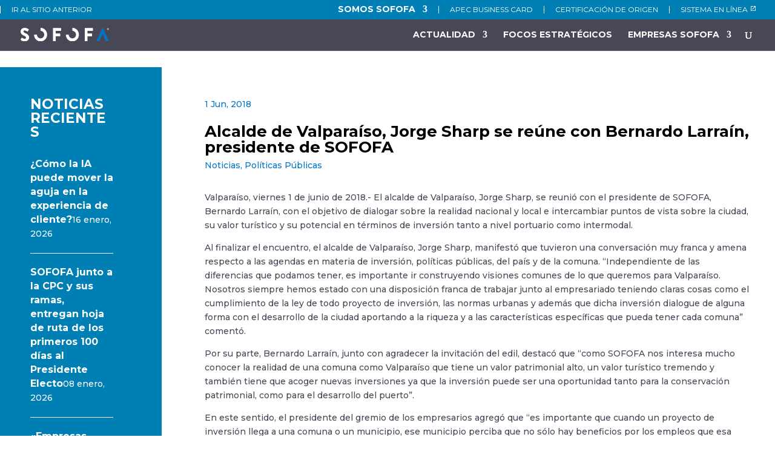

--- FILE ---
content_type: text/css
request_url: https://www.sofofa.cl/wp-content/et-cache/3193/et-divi-dynamic-tb-1238-tb-110-3193-late.css?ver=1768320516
body_size: 220
content:
@font-face{font-family:ETmodules;font-display:block;src:url(//www.sofofa.cl/wp-content/themes/Divi/core/admin/fonts/modules/social/modules.eot);src:url(//www.sofofa.cl/wp-content/themes/Divi/core/admin/fonts/modules/social/modules.eot?#iefix) format("embedded-opentype"),url(//www.sofofa.cl/wp-content/themes/Divi/core/admin/fonts/modules/social/modules.woff) format("woff"),url(//www.sofofa.cl/wp-content/themes/Divi/core/admin/fonts/modules/social/modules.ttf) format("truetype"),url(//www.sofofa.cl/wp-content/themes/Divi/core/admin/fonts/modules/social/modules.svg#ETmodules) format("svg");font-weight:400;font-style:normal}

--- FILE ---
content_type: text/css
request_url: https://www.sofofa.cl/wp-content/themes/sofofa/style.css?ver=4.27.4
body_size: 243
content:
/*--------------------------------------------------------------------------------- Theme Name:   SOFOFA Theme URI:    https://sofofa.cl Description:  Theme builder de Divi Author:       Dekaz Author URI:   https://www.dekaz.cl Template:     Divi Version:      1.0.0 License:      GNU General Public License v2 or later License URI:  http://www.gnu.org/licenses/gpl-2.0.html------------------------------ ADDITIONAL CSS HERE ------------------------------*/

--- FILE ---
content_type: text/css
request_url: https://www.sofofa.cl/wp-content/et-cache/global/et-divi-customizer-global.min.css?ver=1768311062
body_size: 8985
content:
body,.et_pb_column_1_2 .et_quote_content blockquote cite,.et_pb_column_1_2 .et_link_content a.et_link_main_url,.et_pb_column_1_3 .et_quote_content blockquote cite,.et_pb_column_3_8 .et_quote_content blockquote cite,.et_pb_column_1_4 .et_quote_content blockquote cite,.et_pb_blog_grid .et_quote_content blockquote cite,.et_pb_column_1_3 .et_link_content a.et_link_main_url,.et_pb_column_3_8 .et_link_content a.et_link_main_url,.et_pb_column_1_4 .et_link_content a.et_link_main_url,.et_pb_blog_grid .et_link_content a.et_link_main_url,body .et_pb_bg_layout_light .et_pb_post p,body .et_pb_bg_layout_dark .et_pb_post p{font-size:14px}.et_pb_slide_content,.et_pb_best_value{font-size:15px}body{color:#474756}h1,h2,h3,h4,h5,h6{color:#000000}#et_search_icon:hover,.mobile_menu_bar:before,.mobile_menu_bar:after,.et_toggle_slide_menu:after,.et-social-icon a:hover,.et_pb_sum,.et_pb_pricing li a,.et_pb_pricing_table_button,.et_overlay:before,.entry-summary p.price ins,.et_pb_member_social_links a:hover,.et_pb_widget li a:hover,.et_pb_filterable_portfolio .et_pb_portfolio_filters li a.active,.et_pb_filterable_portfolio .et_pb_portofolio_pagination ul li a.active,.et_pb_gallery .et_pb_gallery_pagination ul li a.active,.wp-pagenavi span.current,.wp-pagenavi a:hover,.nav-single a,.tagged_as a,.posted_in a{color:#0074c5}.et_pb_contact_submit,.et_password_protected_form .et_submit_button,.et_pb_bg_layout_light .et_pb_newsletter_button,.comment-reply-link,.form-submit .et_pb_button,.et_pb_bg_layout_light .et_pb_promo_button,.et_pb_bg_layout_light .et_pb_more_button,.et_pb_contact p input[type="checkbox"]:checked+label i:before,.et_pb_bg_layout_light.et_pb_module.et_pb_button{color:#0074c5}.footer-widget h4{color:#0074c5}.et-search-form,.nav li ul,.et_mobile_menu,.footer-widget li:before,.et_pb_pricing li:before,blockquote{border-color:#0074c5}.et_pb_counter_amount,.et_pb_featured_table .et_pb_pricing_heading,.et_quote_content,.et_link_content,.et_audio_content,.et_pb_post_slider.et_pb_bg_layout_dark,.et_slide_in_menu_container,.et_pb_contact p input[type="radio"]:checked+label i:before{background-color:#0074c5}a{color:#0074c5}#main-header,#main-header .nav li ul,.et-search-form,#main-header .et_mobile_menu{background-color:#474756}.et_secondary_nav_enabled #page-container #top-header{background-color:#007fb5!important}#et-secondary-nav li ul{background-color:#007fb5}#et-secondary-nav li ul{background-color:#474756}.et_header_style_centered .mobile_nav .select_page,.et_header_style_split .mobile_nav .select_page,.et_nav_text_color_light #top-menu>li>a,.et_nav_text_color_dark #top-menu>li>a,#top-menu a,.et_mobile_menu li a,.et_nav_text_color_light .et_mobile_menu li a,.et_nav_text_color_dark .et_mobile_menu li a,#et_search_icon:before,.et_search_form_container input,span.et_close_search_field:after,#et-top-navigation .et-cart-info{color:#ffffff}.et_search_form_container input::-moz-placeholder{color:#ffffff}.et_search_form_container input::-webkit-input-placeholder{color:#ffffff}.et_search_form_container input:-ms-input-placeholder{color:#ffffff}#top-header,#top-header a,#et-secondary-nav li li a,#top-header .et-social-icon a:before{font-weight:normal;font-style:normal;text-transform:uppercase;text-decoration:none}#top-menu li a,.et_search_form_container input{font-weight:normal;font-style:normal;text-transform:uppercase;text-decoration:none}.et_search_form_container input::-moz-placeholder{font-weight:normal;font-style:normal;text-transform:uppercase;text-decoration:none}.et_search_form_container input::-webkit-input-placeholder{font-weight:normal;font-style:normal;text-transform:uppercase;text-decoration:none}.et_search_form_container input:-ms-input-placeholder{font-weight:normal;font-style:normal;text-transform:uppercase;text-decoration:none}#top-menu li.current-menu-ancestor>a,#top-menu li.current-menu-item>a,#top-menu li.current_page_item>a{color:#ffffff}.footer-widget .et_pb_widget div,.footer-widget .et_pb_widget ul,.footer-widget .et_pb_widget ol,.footer-widget .et_pb_widget label{line-height:1.7em}#et-footer-nav .bottom-nav li.current-menu-item a{color:#2ea3f2}body .et_pb_button{font-size:15px;background-color:#0074c5;border-width:0px!important;border-radius:100px;font-weight:bold;font-style:normal;text-transform:uppercase;text-decoration:none;}body.et_pb_button_helper_class .et_pb_button,body.et_pb_button_helper_class .et_pb_module.et_pb_button{color:#ffffff}body .et_pb_button:after{font-size:24px}body .et_pb_bg_layout_light.et_pb_button:hover,body .et_pb_bg_layout_light .et_pb_button:hover,body .et_pb_button:hover{color:#ffffff!important;background-color:#0074c5;border-radius:50px}@media only screen and (min-width:981px){.et_header_style_left #et-top-navigation,.et_header_style_split #et-top-navigation{padding:20px 0 0 0}.et_header_style_left #et-top-navigation nav>ul>li>a,.et_header_style_split #et-top-navigation nav>ul>li>a{padding-bottom:20px}.et_header_style_split .centered-inline-logo-wrap{width:39px;margin:-39px 0}.et_header_style_split .centered-inline-logo-wrap #logo{max-height:39px}.et_pb_svg_logo.et_header_style_split .centered-inline-logo-wrap #logo{height:39px}.et_header_style_centered #top-menu>li>a{padding-bottom:7px}.et_header_style_slide #et-top-navigation,.et_header_style_fullscreen #et-top-navigation{padding:11px 0 11px 0!important}.et_header_style_centered #main-header .logo_container{height:39px}#logo{max-height:40%}.et_pb_svg_logo #logo{height:40%}.et_header_style_centered.et_hide_primary_logo #main-header:not(.et-fixed-header) .logo_container,.et_header_style_centered.et_hide_fixed_logo #main-header.et-fixed-header .logo_container{height:7.02px}.et_fixed_nav #page-container .et-fixed-header#top-header{background-color:#007fb5!important}.et_fixed_nav #page-container .et-fixed-header#top-header #et-secondary-nav li ul{background-color:#007fb5}.et-fixed-header #top-menu a,.et-fixed-header #et_search_icon:before,.et-fixed-header #et_top_search .et-search-form input,.et-fixed-header .et_search_form_container input,.et-fixed-header .et_close_search_field:after,.et-fixed-header #et-top-navigation .et-cart-info{color:#ffffff!important}.et-fixed-header .et_search_form_container input::-moz-placeholder{color:#ffffff!important}.et-fixed-header .et_search_form_container input::-webkit-input-placeholder{color:#ffffff!important}.et-fixed-header .et_search_form_container input:-ms-input-placeholder{color:#ffffff!important}.et-fixed-header #top-menu li.current-menu-ancestor>a,.et-fixed-header #top-menu li.current-menu-item>a,.et-fixed-header #top-menu li.current_page_item>a{color:#ffffff!important}}@media only screen and (min-width:1350px){.et_pb_row{padding:27px 0}.et_pb_section{padding:54px 0}.single.et_pb_pagebuilder_layout.et_full_width_page .et_post_meta_wrapper{padding-top:81px}.et_pb_fullwidth_section{padding:0}}h1,h1.et_pb_contact_main_title,.et_pb_title_container h1{font-weight:700}h2,.product .related h2,.et_pb_column_1_2 .et_quote_content blockquote p{font-weight:700}h3{font-weight:700}h4,.et_pb_circle_counter h3,.et_pb_number_counter h3,.et_pb_column_1_3 .et_pb_post h2,.et_pb_column_1_4 .et_pb_post h2,.et_pb_blog_grid h2,.et_pb_column_1_3 .et_quote_content blockquote p,.et_pb_column_3_8 .et_quote_content blockquote p,.et_pb_column_1_4 .et_quote_content blockquote p,.et_pb_blog_grid .et_quote_content blockquote p,.et_pb_column_1_3 .et_link_content h2,.et_pb_column_3_8 .et_link_content h2,.et_pb_column_1_4 .et_link_content h2,.et_pb_blog_grid .et_link_content h2,.et_pb_column_1_3 .et_audio_content h2,.et_pb_column_3_8 .et_audio_content h2,.et_pb_column_1_4 .et_audio_content h2,.et_pb_blog_grid .et_audio_content h2,.et_pb_column_3_8 .et_pb_audio_module_content h2,.et_pb_column_1_3 .et_pb_audio_module_content h2,.et_pb_gallery_grid .et_pb_gallery_item h3,.et_pb_portfolio_grid .et_pb_portfolio_item h2,.et_pb_filterable_portfolio_grid .et_pb_portfolio_item h2{font-weight:700}h5{font-weight:700}h6{font-weight:700}.et_pb_slide_description .et_pb_slide_title{font-weight:700}.et_pb_gallery_grid .et_pb_gallery_item h3,.et_pb_portfolio_grid .et_pb_portfolio_item h2,.et_pb_filterable_portfolio_grid .et_pb_portfolio_item h2,.et_pb_column_1_4 .et_pb_audio_module_content h2{font-weight:700}@media only screen and (max-width:980px){#main-header,#main-header .nav li ul,.et-search-form,#main-header .et_mobile_menu{background-color:#ffffff}.et_header_style_centered .mobile_nav .select_page,.et_header_style_split .mobile_nav .select_page,.et_mobile_menu li a,.mobile_menu_bar:before,.et_nav_text_color_light #top-menu>li>a,.et_nav_text_color_dark #top-menu>li>a,#top-menu a,.et_mobile_menu li a,#et_search_icon:before,#et_top_search .et-search-form input,.et_search_form_container input,#et-top-navigation .et-cart-info{color:rgba(0,0,0,0.6)}.et_close_search_field:after{color:rgba(0,0,0,0.6)!important}.et_search_form_container input::-moz-placeholder{color:rgba(0,0,0,0.6)}.et_search_form_container input::-webkit-input-placeholder{color:rgba(0,0,0,0.6)}.et_search_form_container input:-ms-input-placeholder{color:rgba(0,0,0,0.6)}}	h1,h2,h3,h4,h5,h6{font-family:'Montserrat',Helvetica,Arial,Lucida,sans-serif}body,input,textarea,select{font-family:'Montserrat',Helvetica,Arial,Lucida,sans-serif}a{color:#027fb5}.et_pb_widget_area_left{border-right:0px}.noticias-ppal .uk-overlay{height:30%;top:70%!important}.noticias-ppal h3{font-family:'Montserrat',sans-serif!important;font-size:18px!important;font-weight:700!important;text-align:left;color:#fff!important}.frase-home strong{color:#007FB5}.cartelera-home article{background:#0074c5!important}.info-noticias{position:absolute;bottom:20px;background:#00000090;top:60%;color:#fff;padding:51px 30px 0px 30px}.info-noticias p.uk-article-meta{font-size:0px;margin-bottom:0px}.info-noticias p.uk-article-meta a{font-size:14px!important;color:#fff}.noticias-ppal a.uk-button.uk-button-default{background:#0074c5;border-radius:50px;border:0px;color:#fff;font-weight:700;padding:0px 14px;line-height:26px}.noticias-ppal a.uk-button.uk-button-default:hover{background:#18a0ff;border-radius:50px;border:0px;color:#fff;font-weight:700}@media (min-width:960px){.noticias-ppal img.uk-transition-scale-up.uk-transition-opaque{height:640px}}.noticias2 h3 a{font-family:'Montserrat',sans-serif;font-weight:700;font-size:18px;-webkit-transition:all 300ms ease;-moz-transition:all 300ms ease;-ms-transition:all 300ms ease;-o-transition:all 300ms ease;transition:all 300ms ease;color:#474756}.noticias2 h3{line-height:1!important}.noticias2 .custom-post-tags a{color:#fff;background:#027FB3;padding:4px 15px;border-radius:10px;text-transform:uppercase;font-size:13px;margin-bottom:-50px}.noticias2 .custom-post-tags a:hover{background:#0393ce;color:#fff}.image-container{position:relative;display:inline-block}.popup-box{position:absolute;top:270px;left:50%;transform:translateX(-50%);background:transparent;color:white;padding:15px;width:450px;display:none;text-align:center}.hotspot{position:absolute;width:30px;height:30px;cursor:pointer;-webkit-transition:all 300ms ease;-moz-transition:all 300ms ease;-ms-transition:all 300ms ease;-o-transition:all 300ms ease;transition:all 300ms ease}.hotspot:hover{transform:scale(1.5)}h3#popupTitle{font-family:'Montserrat';font-weight:700;line-height:1;text-align:left}p#popupText{text-align:left!important;color:#444f51;font-family:'Montserrat',sans-serif;border-left:2px solid #0074c5;padding-left:20px;margin-top:0px}p#popupText ul{margin-top:15px;margin-bottom:-20px}.iniciativas-home .et_pb_code_inner{display:grid;grid-template-columns:repeat(3,1fr);gap:20px;list-style:none;padding:0;margin:0}button.popup-button{background:#0074c5;color:#fff;font-family:'Montserrat',sans-serif;text-transform:uppercase;font-weight:700;border:0px;padding:3px 20px;font-size:14px;border-radius:50px}.iniciativas-home .et_pb_code_inner ul li{background:#fff;border-radius:2px;overflow:hidden;text-align:center}.iniciativas-home .et_pb_code_inner ul li img{max-width:100%;height:auto;display:block}.iniciativas-home .et_pb_code_inner ul li h2{font-size:18px;margin-top:10px;color:#333;text-align:left;font-weight:700;margin-top:30px}.iniciativas-home .et_pb_code_inner ul li .post-date{font-size:0.9rem;color:#666;text-align:left;position:absolute;bottom:-10px}@media (max-width:1024px){.iniciativas-home .et_pb_code_inner ul{grid-template-columns:repeat(2,1fr)}}@media (max-width:768px){.iniciativas-home .et_pb_code_inner ul{grid-template-columns:1fr}}img.logo-iniciativa{height:55px!important;margin-top:20px!important}.iniciativas-home h2 strong{color:#0074c5}.uk-scope0{background:#fff;border-radius:2px;box-shadow:0 4px 8px rgba(0,0,0,0.1);overflow:hidden;padding:0px;text-align:center;display:flex;flex-direction:column;justify-content:space-between;height:100%;box-shadow:0 4px 8px rgba(0,0,0,0.1)}.uk-scope0 ul{padding:0px!important}.uk-scope0 figure{margin:0px!important}.thumbnail-container{position:relative;display:inline-block}.thumbnail-wrapper{position:relative;display:inline-block}.overlay-image,img.imagen-play{position:absolute;top:34%!important;left:43%!important;width:70px!important;height:auto!important;z-index:2}.iniciativas-home .et_pb_code_inner ul li img.overlay-image:hover{transform:scale(1.2)}.iniciativas-home .et_pb_code_inner ul li img.overlay-image{-webkit-transition:all 300ms ease;-moz-transition:all 300ms ease;-ms-transition:all 300ms ease;-o-transition:all 300ms ease;transition:all 300ms ease;}.uk-modal-dialog.uk-modal-body.uk-margin-auto-vertical.blanco{width:80%}.blanco img.attachment-post-thumbnail.size-post-thumbnail.wp-post-image{width:100%}.recortar-imagen{width:100%;height:300px;object-fit:cover;object-position:center;overflow:hidden}.logo-pop{width:200px;height:200px;background:#fff;display:flex;align-content:center;justify-content:center;align-items:center;border:0px solid;border-radius:140px;top:180px;left:50px;z-index:9;position:absolute}.uk-modal-dialog.uk-modal-body.uk-margin-auto-vertical.blanco{background:#474756;padding:0px}.otros-datos p{color:#fff;font-size:16px;font-family:'Montserrat',sans-serif;margin:100px 50px 0px}button.uk-modal-close-default.uk-icon.uk-close{color:transparent}button.uk-modal-close-default.uk-icon.uk-close:before{content:"";display:block;width:40px;height:40px;background-image:url(https://www.sofofa.cl/wp-content/uploads/2025/02/cerrar.svg);background-size:40px}button.uk-modal-close-default.uk-icon.uk-close{color:transparent}.noticias2 .widget-tags{position:absolute;top:20px;left:20px}.noticias2 .uk-scope .uk-label{background:#0074c5;border-radius:50px}.noticias2 h3.uk-h3.uk-margin-remove-top{margin-top:-20px!important;margin-bottom:-20px}.eventos .uk-card-body{background:#0074c5;color:#fff;padding:30px!important}.eventos a.uk-link-reset{background:#fff;font-family:'Montserrat',sans-serif;font-size:18px;font-weight:700;padding:5px 20px;border-radius:50px}.eventos .uk-card-body:before{content:"";width:90px;height:20px;background:url(https://www.sofofa.cl/wp-content/uploads/2025/02/xdefinir.svg);background-size:90px;display:block;position:absolute;right:20px;top:40px}.noticias2 h3 a:hover{color:#75758b!important}.chile .uk-scope .uk-card-default{background:none;box-shadow:none}.chile .uk-light{opacity:0}.home .et_pb_section.et_pb_section_1_tb_footer.et_pb_with_background.et_section_regular,.et_pb_section.et_pb_section_1_tb_footer.et_pb_with_background.et_section_regular .page-id-583{display:none}.divi-modal{display:none;position:fixed;top:0;left:0;width:100%;height:100%;background:rgba(0,0,0,0.7);z-index:9999}.divi-modal.active{display:block}.divi-modal-dialog{position:relative;margin:10% auto;background:#fff;padding:20px;width:80%;max-width:600px;border-radius:4px}.divi-modal-close{position:absolute;top:10px;right:10px;border:none;background:transparent;font-size:24px;cursor:pointer}.iniciativa{display:none}.et_pb_tab_content{display:grid;grid-template-columns:repeat(3,1fr);gap:20px;list-style:none;padding:0;margin:0}.pestanas ul.et_pb_tabs_controls.clearfix{background:transparent}.pestanas li.et_pb_tab_0.et_pb_tab_active{background:none}.titulo-boton .et_pb_column{display:flex;margin-bottom:-30px}.titulo-boton h3{margin-right:20px}.menu-especial .et_pb_column.et_pb_column_1_4{display:flex;align-content:center;align-items:center;justify-content:flex-end;}.post-etiquetas{margin-top:10px}.post-etiquetas .etiqueta{background:#007BFF;color:white;padding:5px 10px;border-radius:5px;font-size:0.8rem;display:inline-block;margin-right:5px}.uinformes .thumbnail-container img{width:100%}.uinformes .thumbnail-container{width:100%}.uinformes .uk-container{padding:0px!important}.uinformes .uk-card.uk-card-default.uk-card-body.uk-text-center{padding:0px 0px 40px 0px}.contenido-informe h3{font-size:18px;font-family:'Montserrat',sans-serif;font-weight:700;text-align:left}.contenido-informe h3 a:hover{color:#655!important;text-decoration:none}.contenido-informe{margin:30px}.uinformes .post-layout-tags{position:absolute;top:15px}.uinformes .uk-card.uk-card-default.uk-card-body.uk-text-center{position:relative}.uinformes .layout-tag{color:#fff;background:#0074c5;padding:2px 15px;border-radius:10px;text-transform:uppercase;font-size:13px}.uinformes p.post-date{position:absolute;bottom:-20px}.contenido-iniciativa h2{font-size:18px;margin-top:10px!important;color:#474756;text-align:left;font-weight:700;margin-top:30px;line-height:1.2}.mob-icon-menu:before{content:"";width:35px;height:30px;background:url(https://www.sofofa.cl/wp-content/uploads/2025/02/hamburguesa.svg);background-size:35px;background-repeat:no-repeat}i.mob-icon-menu.mob-menu-icon{margin-top:25px;margin-right:20px}.otros-datos ul{margin:0 0 60px 0!important}div#custom-hamburger-menu{display:none}nav#custom-mobile-menu{display:none}.pestanas ul.et_pb_tabs_controls.clearfix{display:flex;justify-content:space-between}img.logo-iniciativa{margin-top:20px!important;width:150px}.page-id-583 footer{display:none!important}ul.et_pb_module.et_pb_social_media_follow.et_pb_social_media_follow_0.rrss-somos.clearfix.et_pb_text_align_right.et_pb_bg_layout_light{position:absolute;right:-260px}.post-layout-tags{text-align:left!important}.suscribete h3{margin-bottom:-10px}.suscribete .et_pb_column{display:flex;flex-direction:row;justify-content:space-between;align-content:center;align-items:center}.suscribete .et_pb_column .et_pb_module:nth-child(1){width:105px;padding:20px}.suscribete .et_pb_column .et_pb_module:nth-child(2){width:50%;margin-bottom:0px}.suscribete .et_pb_column .et_pb_module:nth-child(3){width:30%}ul#menu-comites{display:flex;justify-content:space-between;flex-wrap:wrap;flex-direction:row}#suscribete span.wpcf7-spinner{display:none!important}.menu-comites h4{margin-bottom:30px}.menu-comites li{list-style:none!important}p#evcal_cur{font-size:18px}.evo_event_tiles{display:flex;flex-wrap:wrap;gap:20px;justify-content:center}.evo_tile{width:30%;background:var(--evo_tile_bg,#ffffff);border-radius:12px;overflow:hidden;box-shadow:0px 4px 8px rgba(0,0,0,0.1);transition:transform 0.3s ease-in-out}.evo_tile:hover{transform:scale(1.05)}.evo_tile_inner{text-decoration:none;color:inherit;display:block}.evo_tile_img img{width:100%;height:200px;object-fit:cover}.evo_tile_text{padding:15px;text-align:center}.evo_tile_title{font-size:18px;margin-bottom:8px}.evo_tile_date{font-size:14px;color:#888}.custom-post-tags{position:absolute;top:20px;width:80%}.custom-post-tags a{color:#fff;background:#0074c5;padding:2px 15px;border-radius:10px;text-transform:uppercase;font-size:13px;display:inline-block;margin-bottom:2px}article{position:relative}.custom-post-tags a:first-child{display:none}.custom-category-filter{display:flex;justify-content:center;gap:10px;margin:20px 0;padding:10px 0}.custom-category-filter .category-link{background:#f1f1f1;padding:8px 15px;text-decoration:none;color:#333;font-weight:bold;border-radius:5px;transition:background 0.3s ease}.custom-category-filter .category-link:hover,.custom-category-filter .category-link.active{background:#ff4081;color:white}@media (min-width:981px){#left-area{float:right}#sidebar{float:left}}.post-int .et_pb_column.et_pb_column_1_4 .custom-post-tags{display:none}.post-int .et_pb_column.et_pb_column_3_4 .custom-post-tags{margin-top:-71px;margin-left:110px}.post-int .et_pb_column.et_pb_column_3_4 .custom-post-tags a{font-size:12px!important;padding:0px 15px;border-radius:50px;margin-right:10px}.post-int .fecha{margin-bottom:7px!important}.barra-lateral li a{font-size:16px;font-weight:700;line-height:0em}.barra-lateral h2.wp-block-heading{margin-bottom:20px}.barra-lateral li{margin-bottom:20px!important;padding-bottom:20px;border-bottom:1px solid}.memorias .uk-text-center.uk-margin.uk-margin-remove-top{background:#dfdfdf;padding:10px}.memorias a.uk-button.uk-button-default{background:#027fb5;color:#fff;font-family:'Montserrat',sans-serif;font-weight:700;display:block;border-radius:50px;font-size:15px}.acordeon .et_pb_accordion_item_0{display:none}.transp-icon h3{text-align:center;font-family:'Montserrat',sans-serif!important;font-size:15px!important;font-weight:700!important;width:100px;margin:0 auto!important}.boton-txt.et_pb_button{line-height:1em!important}.consejero li{list-style:none;background:#fff}.blog-item ul{display:grid;grid-template-columns:repeat(4,1fr);gap:10px;list-style:none;padding:0;margin:10px 0}@media (max-width:1024px){.blog-item ul{grid-template-columns:repeat(2,1fr)}}@media (max-width:768px){.blog-item ul{grid-template-columns:repeat(1,1fr)}.blog-item ul{gap:2px}}.consejero h3{font-size:15px;line-height:1.2;margin-top:12px;text-transform:uppercase}.consejero li{list-style:none;background:#fff;padding:10px 20px;display:flex;align-content:center;align-items:center;line-height:1.2}.consejero h2{color:#027fb5;font-size:22px}.consejero{margin-top:30px}.consejero:first-child{margin-top:0px}@media (max-width:1024px){.consejero li:first-child{background:#474756}.consejero li:first-child h3{color:#fff}}.enlinea{max-width:900px}.enlinea .uk-card-body{}.enlinea h3{color:#fff!important;font-weight:700!important;text-transform:uppercase!important;font-size:18px!important;margin-bottom:-20px!important}.enlinea .uk-card.uk-card-default{background:#474756}.enlinea .uk-card-default.uk-card-hover:hover{background:#027fb5}.enlinea a.uk-position-cover.uk-position-z-index:hover{border:2px solid #fff;margin:10px!important}.enlinea .uk-card{display:flex;flex-direction:column;justify-content:center}.enlinea a.uk-button.uk-button-default{background:#fff!important;color:#474756!important;font-weight:700!important;font-size:18px!important}.enlinea p{color:#fff}.transp-icon h3{text-transform:uppercase!important;text-align:center!important}.empresa-item a{background:#fff;padding:10px 20px;display:flex;align-content:center;align-items:center}.empresa-item a:hover{background:#474756;padding:10px 20px;display:flex;align-content:center;align-items:center;color:#fff!important;text-decoration:none}.empresa-item a:hover h4{color:#fff!important;text-decoration:none}.uk-accordion-content{margin-top:20px;margin-bottom:30px}.empresa-grid{display:grid;grid-template-columns:repeat(2,1fr);gap:20px}.empresa-item h4{margin-bottom:-10px;text-transform:uppercase;font-size:16px;font-weight:700}.empresassocias img.tab-logo{width:25px;margin-right:10px}.empresassocias li{max-width:900px;list-style:none}.empresassocias .uk-accordion-title{color:#027fb5;font-weight:700;display:flex}.empresassocias .uk-accordion-title:hover{color:#079fe1;text-decoration:none}.empresassocias .uk-accordion-title::after{background-image:none;content:" ";color:#ffffff;background:url(https://www.sofofa.cl/wp-content/uploads/2025/03/abajo.svg);border-radius:50px;width:22px;height:22px;font-weight:700;background-size:22px;background-repeat:no-repeat;-webkit-transition:all 300ms ease;-moz-transition:all 300ms ease;-ms-transition:all 300ms ease;-o-transition:all 300ms ease;transition:all 300ms ease;margin-top:3px}.empresassocias li.uk-open a:after{transform:rotate(180deg);transform-origin:center;background:url(https://www.sofofa.cl/wp-content/uploads/2025/03/abajo.svg);width:22px;height:22px;background-size:22px;margin-top:5px}.empresassocias .uk-accordion-title::before{display:none}#top-menu li li a{line-height:1.2}.gremios-ad .empresa-grid{display:grid;grid-template-columns:repeat(4,1fr);gap:10px;justify-items:center;align-items:center;margin-top:20px}@media (max-width:1024px){.gremios-ad .empresa-grid{grid-template-columns:repeat(4,1fr)}}@media (max-width:767px){.gremios-ad .empresa-grid{grid-template-columns:repeat(2,1fr)}}.gremios-ad .empresa-item img{max-width:100%;height:auto;display:block;transition:transform 0.3s ease}.gremios-ad .empresa-item a:hover img{transform:scale(1.05)}.gremios-ad .empresa-item img{border-radius:50%;width:170px;height:170px;object-fit:cover;border:2px solid transparent;transition:transform 0.3s ease}.gremios-ad .empresa-item a:hover img{transform:scale(1.05);border-color:#005DAA}.gremios-ad .uk-tab>li>a{display:inline-block;background:#f2f2f2;color:#003366;padding:10px 20px;border-radius:4px;font-weight:600;text-decoration:none;transition:all 0.2s ease-in-out;border:1px solid #ddd}.gremios-ad.uk-tab>li.uk-active>a,.gremios-ad .uk-tab>li>a:hover{background:#474756;color:#fff;border-color:#005DAA}.gremios-ad .empresa-item a{background:none}.gremios-ad .empresa-item a:hover{background:none}.gremios-ad .uk-tab>li.uk-active>a.uk-button{background-color:#474756;color:#fff;border-color:#474756}.menu-lateral a:hover{text-decoration:none;font-weight:700}.empresa.grid2{display:grid;grid-template-columns:repeat(4,1fr);gap:10px;justify-items:center;align-items:center;margin-top:30px}.empresa-item2 img{border-radius:50%;width:170px;height:170px;object-fit:cover;border:2px solid #eee;transition:transform 0.3s ease}.empresa-item2 a:hover img{transform:scale(1.05)}@media (max-width:1024px){.empresa.grid2{grid-template-columns:repeat(4,1fr)}}@media (max-width:767px){.empresa.grid2{grid-template-columns:repeat(2,1fr)}}.menu-tags ul{display:flex;justify-content:space-between;flex-wrap:wrap}.menu-tags li{list-style:none;font-size:16px;border-right:1px solid #474756;padding-right:30px}.menu-tags li a{color:#47475670;font-weight:700}.menu-tags li:last-child{border-right:0px;padding-right:0px}.menu-tags li.current-menu-item a{color:#474756!important;font-weight:900}.icono-buscador input.et_pb_searchsubmit,.widget_search input#searchsubmit{background:transparent!important;color:transparent!important;border:none;width:55px;z-index:2}.icono-buscador input.et_pb_s,.widget_search input#s{padding-right:55px!important}.icono-buscador .et_pb_searchform:before,.widget_search::before{content:'\55';position:absolute;font-family:'ETModules';z-index:1;right:0;font-size:20px;padding:8px 20px;color:#fff!important}#searchsubmit{background:url('https://www.sofofa.cl/wp-content/uploads/2025/02/lupa.svg') no-repeat center center;background-size:20px 20px;background-color:#474756;text-indent:-9999px;width:32px;height:32px;border:none;cursor:pointer}.busqueda-modulo input#s{height:32px;background:#474756;margin-right:-5px;border:0px;color:#c8c7c7;padding:10px}.titulo-busqueda h3{display:flex;justify-content:space-between}.boton-txt.et_pb_button{width:-webkit-fill-available}.tablas tr.row-1.odd{background:#474756}.tablas .entry-content thead th,.entry-content tr th{color:#fff}.tablas .odd td{background-color:#4747561c!important}.et_pb_accordion .et_pb_toggle_open .et_pb_toggle_title:before{display:block!important;content:"\e04f"!important}.form-simple .col-lg-12.col-md-12.p-2.float-left{margin-bottom:20px}ul#menu-comites{display:flex;flex-direction:column}@media(min-width:981px){#top-menu a,.somos-sofofa a{font-weight:700!important;font-size:14px}li.menu-item.menu-item-type-custom.menu-item-object-custom.menu-item-7941{position:absolute!important;left:0px;margin-top:1px}}@media(max-width:980px){.enlace a:after{width:12px!important;height:12px!important;background-size:12px!important;top:10px!important;right:20px!important}}li.enlace{position:relative}#et-secondary-nav li a{position:relative;text-align:right;border-left:1px solid;padding-left:18px;padding-bottom:0px!important;margin-bottom:10px}#et-secondary-nav li:first-child a{border-left:0px solid}#et-secondary-menu li>ul.sub-menu{left:0!important;top:100%!important;right:auto!important}#et-secondary-menu li ul.sub-menu ul.sub-menu{left:100%!important;top:0!important;right:auto!important}#et-secondary-menu li.et-reverse-direction>ul.sub-menu{left:100%!important;right:auto!important}#top-header,#top-header a,#et-secondary-nav li li a,#top-header .et-social-icon a:before{text-align:left}#et-secondary-nav li .menu-item-has-children>a:first-child:after{top:.67em;right:0;left:inherit}.enlace a:after{content:" ";width:8px;height:8px;background:url(https://www.sofofa.cl/wp-content/uploads/2025/04/link.svg);background-size:8px;position:absolute;top:0px;right:-13px}#et-secondary-menu #et-secondary-nav li>ul{width:250px}#et-secondary-menu #et-secondary-nav li>ul li>ul{background:#232335!important}#et-secondary-menu #et-secondary-nav li>ul{background:#313142!important}h4.dsm-menu-title.et_pb_module_header{margin-bottom:30px}a:hover{text-decoration:none!important}.blog-grid-3cols{display:grid;grid-template-columns:repeat(3,1fr);gap:2rem;margin-top:2rem;padding-bottom:2rem!important}@media (max-width:768px){.blog-grid-3cols{grid-template-columns:1fr}}.blog-card{display:flex;flex-direction:column;height:calc(100% + 30px)!important;background:#fff;border:0px solid #eee!important;border-radius:5px!important;overflow:hidden;box-shadow:none!important;transition:box-shadow 0.3s ease}.blog-card:hover{box-shadow:0 10px 30px rgba(0,0,0,0.15)}.blog-title a{color:#474756;text-decoration:none;transition:color 0.3s;font-size:18px;line-height:1.2em}.blog-thumb img{width:100%;height:auto;display:block}.blog-content{flex-grow:1;display:flex;flex-direction:column;padding:1rem;position:relative;padding-bottom:2rem}.blog-excerpt{margin-bottom:1rem}.blog-date{font-size:0.85rem;color:#777;margin-top:5px;position:absolute;bottom:1rem}.blog-title{font-size:1.2rem;margin:0 0 0.5rem}.blog-tags{margin-bottom:0.5rem}.blog-tags .tag-link{display:inline-block;background-color:#0074c5;color:#fff;font-size:13px;padding:2px 15px;margin-right:5px;border-radius:5px;text-decoration:none;position:absolute;top:10px;left:10px;text-transform:uppercase}.blog-tags .tag-link:hover{background-color:#005c88}.blog-excerpt{font-size:0.95rem;color:#333}.pagination{text-align:center;margin-top:2rem}.blog-thumb{position:relative}.blog-tags-overlay{position:absolute;top:10px;left:10px;z-index:2;display:flex;flex-wrap:wrap;gap:5px}.blog-tags-overlay .tag-link{display:inline-block;background-color:#027fb5;color:#fff!important;font-size:13px;padding:3px 10px;border-radius:5px;text-decoration:none;text-transform:uppercase;line-height:1.2em}.blog-tags-overlay .tag-link:hover{background-color:#0393ce}.home .custom-post-tags{display:none}.popup-button{display:inline-block;margin-top:10px;padding:5px 18px;background-color:#027FB4;color:#ffffff;border:none;border-radius:999px;text-decoration:none;font-weight:bold;font-size:14px;transition:background-color 0.3s ease;text-transform:uppercase}.popup-button:hover{background-color:#0393ce;color:#ffffff;text-decoration:none}.titulo-boton .et_pb_button_module_wrapper{margin-top:-5px!important}.acordeon-cil-rein{list-style:none;padding:0;margin:0}.acordeon-item{margin-bottom:0;position:relative;list-style:none}.acordeon-item.active{margin-bottom:20px}.acordeon-header{width:100%;background:#1B7FB5;color:white;font-family:'Montserrat',sans-serif;font-weight:700;font-size:18px;padding:15px 20px;border:none;border-radius:50px;text-align:left;cursor:pointer;position:relative;z-index:2;box-sizing:border-box}.acordeon-header::after{content:"+";position:absolute;right:20px;top:50%;transform:translateY(-50%);font-size:24px;color:white;transition:transform 0.3s ease}.acordeon-item.active .acordeon-header::after{content:"−"}.acordeon-content{max-height:0;overflow:hidden;transition:max-height 0.4s ease,padding 0.4s ease;background:transparent;border-radius:0 0 10px 10px;box-sizing:border-box;padding:0 20px;margin-top:20px}.logo-rein img{max-width:200px;display:block;margin:0 auto}.logos-grid{display:grid;grid-template-columns:repeat(auto-fill,minmax(150px,1fr));gap:20px;margin-top:20px}.logo-item img{width:100%;height:auto;border-radius:10px;transition:transform 0.3s ease;background:#fff}.logo-item a:hover img{transform:scale(1.05)}.proyectos-lista{display:flex;flex-direction:column;gap:30px;margin-top:20px}.proyecto-item{display:flex;gap:20px;align-items:flex-start;background:#f9f9f9;border-radius:10px;padding:20px;box-shadow:0 0 5px rgba(0,0,0,0.05)}.proyecto-imagen img{width:150px;height:auto;border-radius:8px;object-fit:cover}.proyecto-contenido{flex:1}.proyecto-contenido h4{font-family:'Montserrat',sans-serif;font-weight:700;font-size:18px;margin-top:0;margin-bottom:10px}.proyecto-contenido p{margin:0;font-size:15px;line-height:1.5;color:#333}@media (max-width:768px){.proyecto-item{flex-direction:column;text-align:center;align-items:center}.proyecto-imagen img{width:100%;max-width:300px}.proyecto-contenido{text-align:center}}header#main-header{background:#474756}.et_mobile_menu li a,.mobile_menu_bar:before,.et_nav_text_color_light #top-menu>li>a,.et_nav_text_color_dark #top-menu>li>a,#top-menu a,.et_mobile_menu li a,#et_search_icon:before,#et_top_search .et-search-form input,.et_search_form_container input,#et-top-navigation .et-cart-info{color:#fff!important}ul#mobile_menu{background:#313142!important}.et_mobile_menu .sub-menu,.et_mobile_menu .children{display:none;visibility:hidden}.et_mobile_menu .sub-menu.visible,.et_mobile_menu .children.visible{display:block;visibility:visible}.et_mobile_menu .mobile-toggle{position:absolute;right:0;top:0;width:44px;height:100%;background:transparent;cursor:pointer}.et_mobile_menu li.menu-item-has-children::after{content:attr(data-icon);position:absolute;right:15px;top:50%;transform:translateY(-50%);font-family:'ETmodules';font-size:16px}.personas-grid.grid-4-cols{grid-template-columns:repeat(4,1fr)}@media (max-width:767px){.personas-grid{grid-template-columns:repeat(2,1fr)!important}}@media (max-width:424px){.personas-grid{grid-template-columns:repeat(1,1fr)!important}}a.linkedin-icon img{width:35px!important;height:35px!important;position:absolute!important;object-fit:contain;top:15px!important;left:15px!important;transition:transform 0.3s ease}@media(min-width:768px){button.flecha-carrusel{display:none}}@media(max-width:768px){.modelo-financiamiento-grid{display:grid;grid-template-columns:repeat(2,1fr)!important;gap:2rem;text-align:center;margin:2rem 0;max-width:650px}}a.linkedin-icon img:hover{transform:scale(1.1)}select.wpcf7-form-control.wpcf7-select.et_pb_contact_select.input{width:100%}.asterisco{font-size:13px!important;line-height:13px;margin-bottom:20px;margin-top:10px}.ev-home p#evcal_cur{color:#fff!important}.ev-home span#evcal_prev,.ev-home span#evcal_next{border:0px;width:25px;height:25px;margin-bottom:5px}.ev-home i.fa.fa-chevron-left,.ev-home i.fa.fa-chevron-right{color:#027fb5!important}div#evcal_head{margin-bottom:20px}.ev-home .ajde_evcal_calendar .calendar_header .evcal_arrows:hover,.ev-home .ev-home .evo_footer_nav .evcal_arrows:hover{background-color:#184563;transition:transform 0.3s ease}.ajde_evcal_calendar .calendar_header .evcal_arrows,.evo_footer_nav .evcal_arrows{transition:transform 0.3s ease}.ev-home .ajde_evcal_calendar.boxy .eventon_list_event.hasbgimg,.ajde_evcal_calendar.boxy.boxstyle1 .evo_boxtop,.ev-home .ajde_evcal_calendar.boxy.boxstyle2 .evo_boxtop{border-radius:8px}@media(max-width:820px){.suscribete .et_pb_column{flex-direction:column}.suscribete .et_pb_column .et_pb_module:nth-child(2){margin-bottom:30px;width:90%}.suscribete .et_pb_column .et_pb_module:nth-child(3){margin-bottom:20px;width:90%}}@media(max-width:425px){.titulo-boton .et_pb_column{flex-direction:column}}.consejero h2{color:#027fb5;font-size:22px}.ecosistema span.et_pb_image_wrap{background:#fff;display:flex!important;align-items:center;height:180px}.ajde_evcal_calendar.boxy.box_3 .eventon_list_event,.ajde_evcal_calendar.boxy.box_3 .evoShow_more_events{width:32%!important}.ajde_evcal_calendar.boxy #evcal_list{gap:1.3rem!important}.ajde_evcal_calendar.boxy.box_3 .eventon_list_event,.ajde_evcal_calendar.boxy.box_3 .evoShow_more_events{width:auto;gap:initial!important}.ajde_evcal_calendar.boxy #evcal_list{display:flex;justify-content:inherit!important}@media(max-width:768px){.ajde_evcal_calendar.boxy.box_3 .eventon_list_event,.ajde_evcal_calendar.boxy.box_4 .eventon_list_event,.ajde_evcal_calendar.boxy.box_5 .eventon_list_event,.ajde_evcal_calendar.boxy.box_6 .eventon_list_event,.ajde_evcal_calendar.boxy.box_7 .eventon_list_event{width:100%!important}}.ajde_evcal_calendar .calendar_header .evo_j_dates .legend a.set{color:#fff;background-color:#1974c7}@media(max-width:900px){ul#menu-etiquetas-noticias,ul#menu-etiquetas-opiniones,ul#menu-informes-tags{display:contents}ul#menu-etiquetas-noticias li,ul#menu-etiquetas-opiniones li,ul#menu-informes-tags li{border-right:0px}}.empresa-item{background:#fff;display:flex}@media(max-width:425px){.empresa-grid{display:grid;grid-template-columns:repeat(1,1fr);gap:5px}.empresa-item2 img,.gremios-ad .empresa-item img{width:140px;height:140px}.empresa-item a{padding:0px}}@media(max-width:689px){.empresassocias li{width:100%}.gremios-ad .uk-tab>li>a.uk-button{width:100%!important;text-align:left}}@media(max-width:980px){.presi .et_pb_column.et_pb_column_1_4.et_pb_column_inner.et_pb_column_inner_2.et-last-child{position:absolute}}.gremios-ad .empresa-item{background:none}.boton-line a{line-height:1.2}a.et_pb_button.et_pb_button_1.boton-line.et_pb_bg_layout_light{line-height:1.2!important}#suscribete.et_pb_section_15{width:100%!important;max-width:800px}.menu-botones li{background:#1b7fb5;margin-bottom:10px!important;border-radius:40px;padding:10px 20px;line-height:1.2;font-size:13px}.menu-botones li:hover{background:#0393ce}ul.acordeon-cil-rein{margin-left:-20px}.acordeon-cil-rein{list-style:none;padding:0!important;margin:0}.acordeon-item{margin-bottom:0;position:relative;list-style:none}.acordeon-item.active{margin-bottom:20px}.acordeon-header{width:100%;background:#1B7FB5;color:white;font-family:'Montserrat',sans-serif;font-weight:700;font-size:18px;padding:15px 35px 15px 20px;border:none;border-radius:50px;text-align:left;cursor:pointer;position:relative;z-index:2;box-sizing:border-box}.acordeon-header::after{content:"+";position:absolute;right:20px;top:50%;transform:translateY(-50%);font-size:24px;color:white;transition:transform 0.3s ease}.acordeon-item.active .acordeon-header::after{content:"−"}.acordeon-content{max-height:0;overflow:hidden;transition:max-height 0.4s ease,padding 0.4s ease;background:transparent;border-radius:0 0 10px 10px;box-sizing:border-box;padding:0 20px;margin-top:20px}.logo-rein img{max-width:200px;display:block;margin:0 auto}.logos-grid{display:grid;grid-template-columns:repeat(auto-fill,minmax(150px,1fr));gap:20px;margin-top:20px}.logo-item img{width:100%;height:auto;border-radius:10px;transition:transform 0.3s ease;background:#fff}.logo-item a:hover img{transform:scale(1.05)}.proyectos-lista{display:flex;flex-direction:column;gap:30px;margin-top:20px}.proyecto-item{display:flex;gap:20px;align-items:flex-start;background:#f9f9f9;border-radius:10px;padding:20px;box-shadow:0 0 5px rgba(0,0,0,0.05)}.proyecto-imagen img{width:150px;height:auto;border-radius:8px;object-fit:cover}.proyecto-contenido{flex:1}.proyecto-contenido h4{font-family:'Montserrat',sans-serif;font-weight:700;font-size:18px;margin-top:0;margin-bottom:10px}.proyecto-contenido p{margin:0;font-size:15px;line-height:1.5;color:#333}@media (max-width:768px){.proyecto-item{flex-direction:column;text-align:center;align-items:center}.proyecto-imagen img{width:100%;max-width:300px}.proyecto-contenido{text-align:center}}.tablepress-wrapper{position:relative;overflow:visible}.tablepress-wrapper .swipe-hint{position:absolute;top:50%;left:50%;width:60px;height:60px;transform:translate(-50%,-50%);background:url('/wp-content/uploads/2025/05/swipe.svg') no-repeat center center;background-size:contain;opacity:0;pointer-events:none;z-index:20}.tablepress-wrapper.show-hint .swipe-hint{animation:swipeVisible 6s ease forwards,swipeMotion 1.5s ease-in-out 2}@keyframes swipeVisible{0%{opacity:0}5%{opacity:1}95%{opacity:1}100%{opacity:0}}@keyframes swipeMotion{0%{transform:translate(-50%,-50%) translateX(0)}50%{transform:translate(-50%,-50%) translateX(-20px)}100%{transform:translate(-50%,-50%) translateX(0)}}.tablepress-wrapper::after{content:'';position:absolute;top:0;right:0;width:40px;height:100%;background:linear-gradient(to left,rgba(0,0,0,0.1),transparent);pointer-events:none;z-index:10;opacity:0;transition:opacity 0.3s ease}.tablepress-wrapper.has-scroll::after{opacity:1}.tablepress{overflow-x:auto;display:block;position:relative}.acordeon-es .uk-accordion-title{font-size:1.25rem}.acordeon-es li{margin-bottom:20px}@media(max-width:980px){}@media all and (max-width:767px){.two-col-mob .et_pb_column{width:47.25%!important}.two-col-mob .et_pb_column:nth-last-child(-n+2){margin-bottom:0}.two-col-mob .et_pb_column:not(:nth-child(2n)){margin-right:5.5%!important}}.ecosistema-movil li a{background:#fff;padding:10px 20px;margin-bottom:5px;display:block;color:#606060;font-weight:700;text-transform:uppercase;border-radius:6px}.ecosistema-movil li{list-style:none}.ecosistema-movil li.current_page_item a{background:#1B7FB5;color:#fff}.noticias-carrusel-wrapper{margin:-2px 0px}.eco-cuadrado .ecosistema-item{aspect-ratio:1/1!important;display:flex;align-items:center}.eco-cuadrado .ecosistema-img{width:100%;height:65px}.page-id-7215 .personas-grid.grid-4-cols{grid-template-columns:repeat(5,1fr);gap:20px}#suscribete .wpcf7-response-output{color:#fff;line-height:1.2;border-radius:5px;padding:10px!important}#suscribete input{background:#ffffff12!important;margin-bottom:20px;color:#fff!important}#suscribete .wpcf7-not-valid-tip{position:relative;margin-top:-20px;margin-bottom:10px}.page-id-4987 .wpcf7-not-valid-tip{position:relative!important}.empresas-cuadrado a.ecosistema-item{aspect-ratio:1 / 1!important}.et-db #et-boc .et-l .et_pb_button.conoce-empresas{line-height:1.2!important}.dkz-proyectos-conexion{display:flex;justify-content:space-between;align-items:center;padding:30px 0}.dkz-proyectos-conexion .dkz-texto h2{margin:0;font-size:28px;font-weight:800;color:#000;line-height:1.2;text-transform:uppercase}.dkz-proyectos-conexion .dkz-logo{background:#fff;border-radius:50%;width:120px;height:120px;display:flex;justify-content:center;align-items:center;margin-right:0;overflow:hidden}.dkz-proyectos-conexion .dkz-logo img{width:80%;height:auto;object-fit:contain;display:block}@media (max-width:768px){.dkz-proyectos-conexion{flex-direction:column-reverse;text-align:left;padding:20px;align-items:flex-start}.dkz-proyectos-conexion .dkz-logo{width:100px;height:100px;margin-bottom:15px}.dkz-proyectos-conexion .dkz-texto h2{font-size:22px}}.titulo-proyecto2 span.et_pb_image_wrap.et_pb_only_image_mode_wrap{background:#fff;height:120px;width:120px;display:flex;border-radius:50%;float:left;margin-bottom:-20px;padding:10px}@media(max-width:425px){.titulo-proyecto2 span.et_pb_image_wrap.et_pb_only_image_mode_wrap{height:100px;width:100px}}.titulo-proyecto2 .et_pb_blurb_content{max-width:400px;margin-right:50px}.dv-hover-bg-video .et_pb_module{max-width:400px;width:100%}.alineacion-proyectos{display:flex;flex-direction:column;align-items:stretch;padding:40px}.titulo-proyecto{max-width:100%!important}.titulo-proyecto .et_pb_blurb_content{display:flex;flex-direction:row-reverse;color:#fff;align-items:center;margin-right:0px}.titulo-proyecto .et_pb_blurb_description strong{color:#fff!important}.titulo-proyecto .et_pb_blurb_description{margin-right:10px}.titulo-proyecto .et_pb_main_blurb_image{margin-bottom:0px}.dv-card-col .et_pb_module:last-child{margin-top:auto}.dv-card-text{font-weight:400;transition:font-weight .2s ease}.dv-hover-bg-video:hover .dv-card-text{font-weight:700}

--- FILE ---
content_type: text/css
request_url: https://www.sofofa.cl/wp-content/et-cache/3193/et-divi-dynamic-tb-1238-tb-110-3193-late.css
body_size: 220
content:
@font-face{font-family:ETmodules;font-display:block;src:url(//www.sofofa.cl/wp-content/themes/Divi/core/admin/fonts/modules/social/modules.eot);src:url(//www.sofofa.cl/wp-content/themes/Divi/core/admin/fonts/modules/social/modules.eot?#iefix) format("embedded-opentype"),url(//www.sofofa.cl/wp-content/themes/Divi/core/admin/fonts/modules/social/modules.woff) format("woff"),url(//www.sofofa.cl/wp-content/themes/Divi/core/admin/fonts/modules/social/modules.ttf) format("truetype"),url(//www.sofofa.cl/wp-content/themes/Divi/core/admin/fonts/modules/social/modules.svg#ETmodules) format("svg");font-weight:400;font-style:normal}